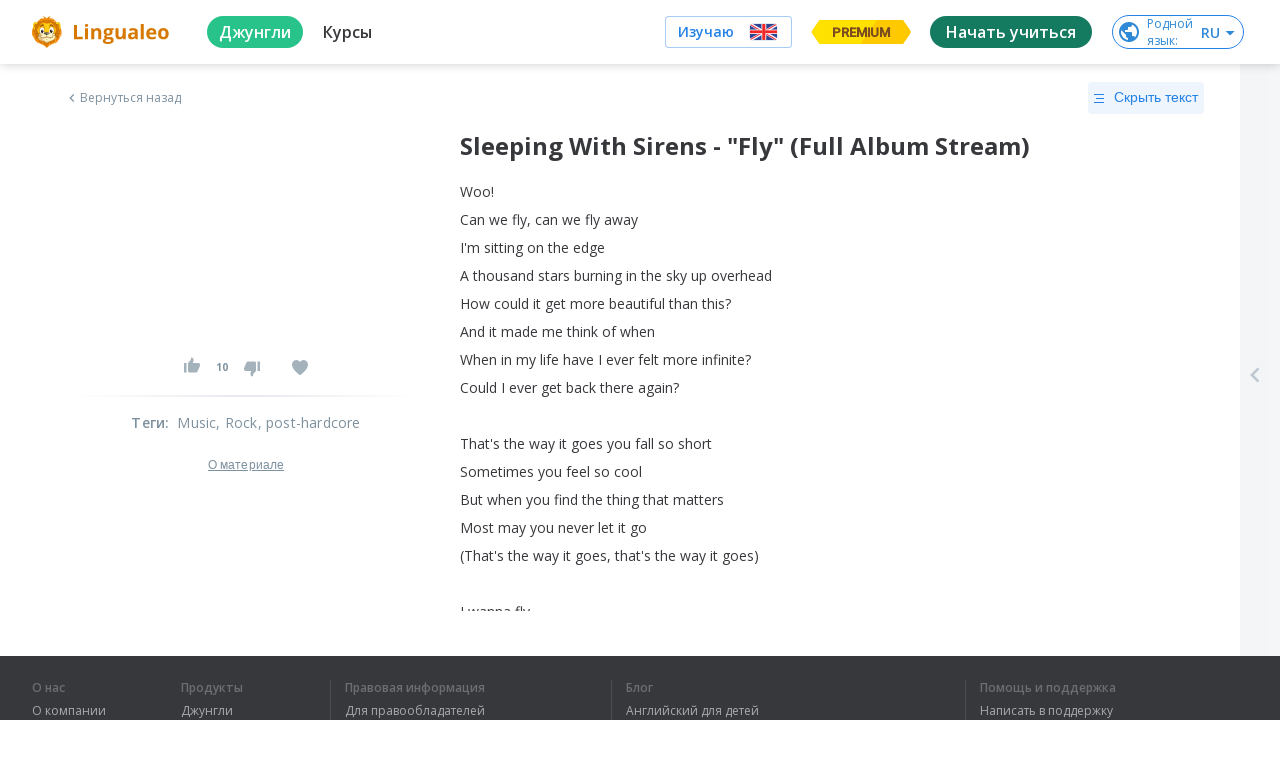

--- FILE ---
content_type: text/javascript
request_url: https://cdn-frontend-static.lingualeo.com/_next/static/chunks/332.4e0cb7e63c7acd441a19.js
body_size: 294
content:
(window.webpackJsonp_N_E=window.webpackJsonp_N_E||[]).push([[332],{hMct:function(w,o){w.exports='<svg xmlns="http://www.w3.org/2000/svg" viewBox="0 0 20 20"><path d="M15.484 12.452c-.436.446-1.043.481-1.576 0L10 8.705l-3.908 3.747c-.533.481-1.141.446-1.574 0-.436-.445-.408-1.197 0-1.615.406-.418 4.695-4.502 4.695-4.502a1.095 1.095 0 011.576 0s4.287 4.084 4.695 4.502c.409.418.436 1.17 0 1.615z" fill="currentColor"></path></svg>'}}]);

--- FILE ---
content_type: text/javascript
request_url: https://cdn-frontend-static.lingualeo.com/_next/static/chunks/329.51bf34eed2f6dfa9052b.js
body_size: 208
content:
(window.webpackJsonp_N_E=window.webpackJsonp_N_E||[]).push([[329],{IgS6:function(o,s){o.exports='<svg xmlns="http://www.w3.org/2000/svg" viewBox="0 0 130.2 130.2"><path class="ll-icon-checkmark " fill="none" stroke="currentColor" stroke-width="12" stroke-linecap="round" stroke-miterlimit="10" d="M100.2 40.2L51.5 88.8 29.8 67.5"></path></svg>'}}]);

--- FILE ---
content_type: text/javascript
request_url: https://cdn-frontend-static.lingualeo.com/_next/static/chunks/f59b973ac41249d7fff2821c27c2f2130c317204.d3dffa0a293be7d78f26.js
body_size: 9356
content:
(window.webpackJsonp_N_E=window.webpackJsonp_N_E||[]).push([[11],{"2v5x":function(e,t,n){e.exports={"ll-leokit__button":"ll-leokit__button","ll-leokit__button__content":"ll-leokit__button__content","ll-leokit__button__content__m-no-min-width":"ll-leokit__button__content__m-no-min-width","ll-leokit__button__m-disabled":"ll-leokit__button__m-disabled","ll-leokit__button__m-block":"ll-leokit__button__m-block","ll-leokit__button__m-no-text-transform":"ll-leokit__button__m-no-text-transform","ll-leokit__button__m-no-shadow":"ll-leokit__button__m-no-shadow","ll-leokit__button__m-font-weight-bold":"ll-leokit__button__m-font-weight-bold","ll-leokit__button__m-font-weight-600":"ll-leokit__button__m-font-weight-600","ll-leokit__button__m-no-border":"ll-leokit__button__m-no-border","ll-leokit__button__m-size-compact":"ll-leokit__button__m-size-compact","ll-leokit__button__m-size-group-actions-mobile":"ll-leokit__button__m-size-group-actions-mobile","ll-leokit__button__m-color-":"ll-leokit__button__m-color-","ll-leokit__button__m-same-border-color":"ll-leokit__button__m-same-border-color","ll-leokit__button__m-selected":"ll-leokit__button__m-selected","ll-icon":"ll-icon","ll-button__m-transparent":"ll-button__m-transparent","ll-leokit__button__m-color-green":"ll-leokit__button__m-color-green","ll-leokit__button__m-color-blue":"ll-leokit__button__m-color-blue","ll-leokit__button__m-color-purple":"ll-leokit__button__m-color-purple","ll-leokit__button__m-color-azul":"ll-leokit__button__m-color-azul","ll-leokit__button__m-color-azul-light":"ll-leokit__button__m-color-azul-light","ll-leokit__button__m-color-bluish-grey":"ll-leokit__button__m-color-bluish-grey","ll-leokit__button__m-color-bluish-grey-light":"ll-leokit__button__m-color-bluish-grey-light","ll-leokit__button__m-color-charcoal-grey":"ll-leokit__button__m-color-charcoal-grey","ll-leokit__button__m-color-light-gray":"ll-leokit__button__m-color-light-gray","ll-leokit__button__m-color-gold":"ll-leokit__button__m-color-gold"}},"4nv/":function(e,t,n){"use strict";function i(e,t,n,i){n&&Object.defineProperty(e,t,{enumerable:n.enumerable,configurable:n.configurable,writable:n.writable,value:n.initializer?n.initializer.call(i):void 0})}n.d(t,"a",(function(){return i}))},"5xJz":function(e,t,n){e.exports={noscroll:"noscroll","ll-select__input__chevron":"ll-select__input__chevron","ll-leokit__preloader-wrapper":"ll-leokit__preloader-wrapper","ll-leokit__preloader-wrapper__background":"ll-leokit__preloader-wrapper__background","ll-leokit__preloader__leo-container":"ll-leokit__preloader__leo-container","ll-leokit__preloader__leo":"ll-leokit__preloader__leo","preloader-anim":"preloader-anim","ll-leokit__preloader__spinner-container":"ll-leokit__preloader__spinner-container","ll-leokit__preloader__spinner":"ll-leokit__preloader__spinner",rotate:"rotate","ll-leokit__preloader__spinner-path":"ll-leokit__preloader__spinner-path",dash:"dash","ll-leokit__preloader__spinner-simple-container":"ll-leokit__preloader__spinner-simple-container","ll-leokit__preloader__spinner-simple":"ll-leokit__preloader__spinner-simple","ll-leokit__preloader__spinner-simple-path":"ll-leokit__preloader__spinner-simple-path","ll-leokit__preloader__spinner-simple-dark":"ll-leokit__preloader__spinner-simple-dark","ll-leokit__preloader__spinner-simple-dark-path":"ll-leokit__preloader__spinner-simple-dark-path"}},ACih:function(e,t,n){"use strict"},EaFg:function(e,t,n){"use strict";function i(e,t,n,i,r){var o={};return Object.keys(i).forEach((function(e){o[e]=i[e]})),o.enumerable=!!o.enumerable,o.configurable=!!o.configurable,("value"in o||o.initializer)&&(o.writable=!0),o=n.slice().reverse().reduce((function(n,i){return i(e,t,n)||n}),o),r&&void 0!==o.initializer&&(o.value=o.initializer?o.initializer.call(r):void 0,o.initializer=void 0),void 0===o.initializer&&(Object.defineProperty(e,t,o),o=null),o}n.d(t,"a",(function(){return i}))},Fz0L:function(e,t,n){"use strict";n.d(t,"a",(function(){return T}));var i,r,o,l,s=n("rg98"),a=n("H+61"),c=n("UlJF"),u=n("+Css"),_=n("7LId"),p=n("VIvw"),g=n("iHvq"),v=n("cpVT"),d=n("vJKn"),b=n.n(d),f=n("q1tI"),h=n("LvDl"),m=n("cwyY"),O=n.n(m),E=n("okNM"),k=n("2KNY");function R(e,t){var n=Object.keys(e);if(Object.getOwnPropertySymbols){var i=Object.getOwnPropertySymbols(e);t&&(i=i.filter((function(t){return Object.getOwnPropertyDescriptor(e,t).enumerable}))),n.push.apply(n,i)}return n}function y(e){for(var t=1;t<arguments.length;t++){var n=null!=arguments[t]?arguments[t]:{};t%2?R(Object(n),!0).forEach((function(t){Object(v.a)(e,t,n[t])})):Object.getOwnPropertyDescriptors?Object.defineProperties(e,Object.getOwnPropertyDescriptors(n)):R(Object(n)).forEach((function(t){Object.defineProperty(e,t,Object.getOwnPropertyDescriptor(n,t))}))}return e}function w(e){var t=function(){if("undefined"===typeof Reflect||!Reflect.construct)return!1;if(Reflect.construct.sham)return!1;if("function"===typeof Proxy)return!0;try{return Boolean.prototype.valueOf.call(Reflect.construct(Boolean,[],(function(){}))),!0}catch(e){return!1}}();return function(){var n,i=Object(g.a)(e);if(t){var r=Object(g.a)(this).constructor;n=Reflect.construct(i,arguments,r)}else n=i.apply(this,arguments);return Object(p.a)(this,n)}}var S={SMALL:"small",MEDIUM:"medium",LARGE:"large",EXTRA:"extra"},A=(i={},Object(v.a)(i,S.SMALL,16),Object(v.a)(i,S.MEDIUM,24),Object(v.a)(i,S.LARGE,32),Object(v.a)(i,S.EXTRA,48),i);function I(e){return Object(h.includes)(Object(h.values)(S),String(e))}var L=Object(k.a)("icon",O.a,!0),T=Object(E.b)((l=o=function(e){Object(_.a)(i,e);var t=w(i);function i(){var e;Object(a.a)(this,i);for(var r=arguments.length,o=new Array(r),l=0;l<r;l++)o[l]=arguments[l];return e=t.call.apply(t,[this].concat(o)),Object(v.a)(Object(u.a)(e),"mounted",!1),Object(v.a)(Object(u.a)(e),"state",{currentData:null}),Object(v.a)(Object(u.a)(e),"getIconData",Object(s.a)(b.a.mark((function t(){return b.a.wrap((function(t){for(;;)switch(t.prev=t.next){case 0:if(!e.props.icon){t.next=3;break}return t.next=3,n("fFya")("./".concat(e.props.icon,".inline.svg")).then((function(t){var n=t.default;e.mounted&&e.setState({currentData:n})}));case 3:if(t.t0=e.mounted,!t.t0){t.next=7;break}return t.next=7,e.forceUpdate();case 7:case"end":return t.stop()}}),t)})))),e}return Object(c.a)(i,[{key:"_getIconSize",value:function(){if(I(this.props.size)){var e=A[this.props.size];return{width:e,height:e}}return Object(h.isNumber)(this.props.size)?{width:this.props.size,height:this.props.size}:{width:A[S.MEDIUM],height:A[S.MEDIUM]}}},{key:"_getIconColor",value:function(){return{color:this.props.color}}},{key:"componentDidMount",value:function(){this.mounted=!0,this.getIconData()}},{key:"componentDidUpdate",value:function(e){e.icon!==this.props.icon&&this.props.icon&&this.mounted&&this.getIconData()}},{key:"componentWillUnmount",value:function(){this.setState({currentData:null}),this.mounted=!1}},{key:"render",value:function(){return f.createElement("span",{className:L("",["size-".concat(I(this.props.size)?this.props.size:"custom")])+" "+this.props.className,style:y(y({},this._getIconSize()),this._getIconColor()),dangerouslySetInnerHTML:{__html:this.state.currentData},key:this.props.icon})}}]),i}(f.Component),Object(v.a)(o,"ICONS",{ADDRESS_BOOK:"address-book",ARROW_NEXT:"arrow-next",ARROW_PREV:"arrow-prev",BOOK_OPENED:"book-opened",BOOK_WITH_BOOKMARK:"book-with-bookmark",BOOK_WITH_LETTERS:"book-with-letters",BOOK_WITH_LETTERS2:"book-with-letters2",BOOKS:"books",LIKE:"like",LIKE_ROUNDED:"like.rounded",MEATBALLS:"meatballs",POPULAR:"popular",PROFILE:"profile",PURCHASES:"purchases",SETS:"sets",THUMBUP:"thumbup",THUMB_UP_ROUNDED:"thumb-up.rounded",THUMB_UP:"thumb-up",THUMB_DOWN:"thumb-down",HOME:"home",PALM:"palm",AGE_LIMIT:"age-limit",ARROW_DOWN:"arrow-down",ARROW_LEFT:"arrow-left",ARROW_RIGHT:"arrow-right",ARROW_RIGHT_THIN:"arrow-right-thin",ARROW_LEFT_THIN:"arrow-left-thin",ARROW_ROUND_UP:"arrow-round-up",ARROW_ROUND_DOWN:"arrow-round-down",ARROW_LEFT_LINEAR:"arrow-left-linear",BACK:"back",BELL:"bell",BOOKMARKS:"bookmarks",BRIEFCASE:"briefcase",BRAIN:"brain",BURGER_MENU:"burger-menu",CARDS:"cards",CHECK_ROUND:"check-round",CHECK_ROUND_THIN:"check-round-thin",CHECKMARK:"checkmark",CHEVRON_DOWN:"chevron-down",CHEVRON_RIGHT:"chevron-right",CHEVRON_UP:"chevron-up",CLOSE:"close",CLOSE_THIN:"close_thin",CLOSE_SIMPLE:"close-simple",DIALOG:"dialog",DICE:"dice",DICTIONARY:"dictionary",DONUT:"donut",EARTH:"earth",EDIT:"edit",EYE:"eye",EXIT:"exit",FLAGS:"flags",GIFT:"gift",GROUPS:"groups",INFO:"info",INFO_THIN:"info-thin",INVITE:"invite",ICON_COMPACT:"icon-compact",LEO_HEAD:"leo-head",LETTER:"letter",LEO_LAPKA:"leo-lapka",KNOWLEDGE:"knowledge",KEBAB_MENU_V:"kebab-menu.vertical",KEBAB:"kebab",LONG_ARROW_LEFT:"long-arrow-left",LONG_ARROW_RIGHT:"long-arrow-right",MESSAGE:"message",MINUS:"minus",MINUS_ROUND:"minus-round",PAW:"paw",PAW_ROUNDED:"paw.rounded",PAW_1Q:"paw-1Q",PAW_2Q:"paw-2Q",PAW_3Q:"paw-3Q",PEN:"pen",PLUS:"plus",PLUS_ROUND:"plus-round",PLUS_ROUNDED:"plus.rounded",PREMIUM:"premium",PREMIUM_GOLD:"premium-gold",PREM_FEAT_CROWN:"prem-crown",PREM_FEAT_CROWN_ALT:"prem-crown-alt",PREM_FEAT_BOOK:"prem-book",PREM_FEAT_BOOK_ALT:"prem-book-alt",PREM_FEAT_BOLT:"prem-bolt",PREM_FEAT_BOLT_ALT:"prem-bolt-alt",PREM_FEAT_SCREEN:"prem-screen",PREM_FEAT_SCREEN_ALT:"prem-screen-alt",PREM_FEAT_ROCKET:"prem-rocket",PREM_FEAT_ROCKET_ALT:"prem-rocket-alt",PREM_FEAT_VIDEO:"prem-video",PREM_FEAT_VIDEO_ALT:"prem-video-alt",PRINTER:"printer",PROGRESS:"progress",PROMOCODE:"promocode",PUZZLE:"puzzle",QUESTION:"question",SEARCH:"search",SEND:"send",SETTINGS:"settings",SHOP:"shop",SIGNAL_HIGH:"signal-3",SIGNAL_ZERO:"signal-0",SIGNAL_LOW:"signal-1",SIGNAL_MEDIUM:"signal-2",SOCIAL_FACEBOOK:"social-facebook",SOCIAL_INSTAGRAM:"social-instagram",SOCIAL_TWITTER:"social-twitter",SOCIAL_VKONTAKTE:"social-vkontakte",SOCIAL_YOUTUBE:"social-youtube",SOCIAL_TWITTER_ROUNDED:"social-twitter.rounded",SOCIAL_VKONTAKTE_ROUNDED:"social-vkontakte.rounded",SOCIAL_FACEBOOK_ROUNDED:"social-facebook.rounded",SORT_DEFAULT:"sort-default",SORT_DOWN:"sort-down",SORT_UP:"sort-up",SHARE:"share",SMALL_CLOCKS:"small-clocks",SOUND:"sound",SOUND_OFF:"sound-off",TARGET:"target",TASKS:"tasks",TASKS_ISSUANCE:"task-issuance",TRAININGS:"trainings",TEACHER:"teacher",TRASHBIN:"trashbin",TRASH:"trash",STROLLER:"stroller",FIVE_DAY_MEAT:"five_day_meat",FIVE_DAY_XP:"five_day_xp",FIVE_DAY_SUPER:"five_day_super",TIMER:"timer",FILTER_VIDEO:"filter_video",FILTER_TEXT:"filter_text",FILTER_AUDIO:"filter_audio",FILTER_SUBTITLES:"filter_subtitles",STAR:"star",IMAGE:"image",QUESTION_CLOUD:"question-cloud",FOLDER:"folder",PEOPLE:"people",REMOVE_CROSS:"remove-cross",HEADPHONES:"audio",CHAT_CLOUD:"vocabulary",SHEET:"grammar",SHEET_BLANK:"grammar2",REGULAR_BOOK:"reading",PALM_TREE:"jungle",COURSE_CARDS:"courses",UPLOAD_IMAGE:"upload-image",RABBIT_IN:"rabbit-in",RABBIT_OUT:"rabbit-out",PENGUIN:"penguin",PHRASE_PUZZLE:"phrase-puzzle",AUDIO_WORD:"audio-word",WORDS_CARDS:"words-cards",TRAINING_AUDIO:"training-audio",TRAINING_WORD:"training-word",TRAINING_READING:"training-reading",TRAINING_SPEAKING:"training-speaking",TRAINING_GRAMMAR:"training-grammar",THEME:"theme",JUNGLE_MY:"jungle-my",JUNGLE_ADD:"jungle-add",JUNGLE_MUSIC:"jungle-music",JUNGLE_BOOKS:"jungle-books",JUNGLE_VIDEO:"jungle-video",JUNGLE_COLLECTIONS:"jungle-collections",LEVEL:"level",MAP:"map",WM_WRITING:"ico-writing",WM_READING:"ico-reading",WM_LISTENING:"ico-listening",WM_WRITING_ERROR:"ico-writing-error",WM_READING_ERROR:"ico-reading-error",WM_LISTENING_ERROR:"ico-listening-error",WM_SECOND_ERROR:"ico-second-error",PAW_LEARN:"paw-learn",PAW_LEARNED:"paw-learned",USER:"user",FAVORITE:"favorite",CARD:"card",TELEGRAM:"tgIcon",ZEN:"zen"}),Object(v.a)(o,"SIZES",S),Object(v.a)(o,"defaultProps",{size:S.MEDIUM,color:"inherit",className:""}),r=l))||r},JEvY:function(e,t,n){"use strict";n.d(t,"c",(function(){return l}));var i=n("NDfu");n.d(t,"a",(function(){return i.a}));var r=n("Wk6l"),o=n("PPWU");n.d(t,"b",(function(){return o.a}));var l=r},NDfu:function(e,t,n){"use strict";var i=n("q1tI"),r=i.createContext({});t.a=r},PPWU:function(e,t,n){"use strict";n.d(t,"a",(function(){return l}));var i=n("HALo"),r=n("q1tI"),o=n("okNM");function l(e,t){var n=Object(o.b)(e);return function(e){return r.createElement(n,Object(i.a)({stores:t},e))}}},Wk6l:function(e,t,n){"use strict";n.r(t),n.d(t,"dashboardStore",(function(){return u.dashboardStore})),n.d(t,"jungleStore",(function(){return u.jungleStore})),n.d(t,"profileStore",(function(){return u.profileStore})),n.d(t,"learnStore",(function(){return u.learnStore})),n.d(t,"wordSetsStore",(function(){return u.wordSetsStore})),n.d(t,"teacherStore",(function(){return u.teacherStore})),n.d(t,"MaterialsStore",(function(){return E})),n.d(t,"materialsStore",(function(){return k})),n.d(t,"myWordsStore",(function(){return u.myWordsStore})),n.d(t,"ProfileStore",(function(){return u.ProfileStore}));var i,r,o,l,s,a,c,u=n("eqSo"),_=n("rg98"),p=n("4nv/"),g=n("H+61"),v=n("UlJF"),d=n("cpVT"),b=n("EaFg"),f=(n("ACih"),n("vJKn")),h=n.n(f),m=n("2vnA");function O(e,t){var n=Object.keys(e);if(Object.getOwnPropertySymbols){var i=Object.getOwnPropertySymbols(e);t&&(i=i.filter((function(t){return Object.getOwnPropertyDescriptor(e,t).enumerable}))),n.push.apply(n,i)}return n}!function(e){e.isEdit="isEdit",e.isUpdate="isUpdate"}(c||(c={}));var E=(i=function(){function e(){var t=arguments.length>0&&void 0!==arguments[0]?arguments[0]:{};Object(g.a)(this,e),Object(p.a)(this,"curLesson",r,this),Object(p.a)(this,"materials",o,this),Object(p.a)(this,"materialsFetching",l,this),Object(p.a)(this,"materialsLoaded",s,this),Object(p.a)(this,"materialsStates",a,this),Object(d.a)(this,"$teacherStore",null);var n=t.teacherStore;this.setTeacherStore(n)}return Object(v.a)(e,[{key:"loadLesson",value:function(){var e=Object(_.a)(h.a.mark((function e(t){var n;return h.a.wrap((function(e){for(;;)switch(e.prev=e.next){case 0:if(!isFinite(t)){e.next=7;break}return e.next=3,this.$teacherStore.loadLessons();case 3:n=this.$teacherStore.getLessonById(t),this.curLesson=JSON.parse(JSON.stringify(n)),e.next=8;break;case 7:this.curLesson=null;case 8:case"end":return e.stop()}}),e,this)})));return function(t){return e.apply(this,arguments)}}()},{key:"loadMaterials",value:function(){var e=Object(_.a)(h.a.mark((function e(){var t,n=arguments;return h.a.wrap((function(e){for(;;)switch(e.prev=e.next){case 0:if(!(t=n.length>0&&void 0!==n[0]?n[0]:this.curLesson&&this.curLesson.id)){e.next=8;break}return this.materialsFetching=!0,e.next=5,this.$teacherStore.loadLessonItems(t);case 5:this.materials=JSON.parse(JSON.stringify(this.$teacherStore.lessonItems[t])),this.materialsFetching=!1,this.materialsLoaded=!0;case 8:case"end":return e.stop()}}),e,this)})));return function(){return e.apply(this,arguments)}}()},{key:"_switchMaterialState",value:function(e,t,n){var i,r=this,o=function(e){var i=function(e){for(var t=1;t<arguments.length;t++){var n=null!=arguments[t]?arguments[t]:{};t%2?O(Object(n),!0).forEach((function(t){Object(d.a)(e,t,n[t])})):Object.getOwnPropertyDescriptors?Object.defineProperties(e,Object.getOwnPropertyDescriptors(n)):O(Object(n)).forEach((function(t){Object.defineProperty(e,t,Object.getOwnPropertyDescriptor(n,t))}))}return e}({},e);return"undefined"===typeof n?i[t]=!i[t]:i.isEdit=n,i};if("all"!==e)i=[e];else{i=function(e){var t=[];return e.forEach((function(e,n){return t.push(n)})),t}(this.materialsStates)}i.forEach((function(e){var n=r.materialsStates.get(e)||Object(d.a)({},t,void 0),i=o(n);r.materialsStates.set(e,i)}))}},{key:"resetAllMaterialEdit",value:function(){this._switchMaterialState("all",c.isEdit,!1)}},{key:"switchMaterialEdit",value:function(e,t){this.resetAllMaterialEdit(),this._switchMaterialState(e,c.isEdit,t)}},{key:"updateLesson",value:function(){var e=Object(_.a)(h.a.mark((function e(t,n){var i,r,o;return h.a.wrap((function(e){for(;;)switch(e.prev=e.next){case 0:return i=n.level,r=n.name,e.next=3,this.$teacherStore.updateLesson(t,{level:i,name:r});case 3:o=e.sent,this.curLesson=JSON.parse(JSON.stringify(o));case 5:case"end":return e.stop()}}),e,this)})));return function(t,n){return e.apply(this,arguments)}}()},{key:"switchMaterialUpdatable",value:function(e,t){this._switchMaterialState(e,c.isUpdate,t)}},{key:"setTeacherStore",value:function(e){this.$teacherStore=e}},{key:"resetMaterials",value:function(){this.materials=[]}},{key:"reset",value:function(){this.resetMaterials(),this.curLesson=null}}]),e}(),r=Object(b.a)(i.prototype,"curLesson",[m.y],{configurable:!0,enumerable:!0,writable:!0,initializer:function(){return null}}),o=Object(b.a)(i.prototype,"materials",[m.y],{configurable:!0,enumerable:!0,writable:!0,initializer:function(){return[]}}),l=Object(b.a)(i.prototype,"materialsFetching",[m.y],{configurable:!0,enumerable:!0,writable:!0,initializer:function(){return!1}}),s=Object(b.a)(i.prototype,"materialsLoaded",[m.y],{configurable:!0,enumerable:!0,writable:!0,initializer:function(){return!1}}),a=Object(b.a)(i.prototype,"materialsStates",[m.y],{configurable:!0,enumerable:!0,writable:!0,initializer:function(){return new Map}}),Object(b.a)(i.prototype,"loadLesson",[m.f],Object.getOwnPropertyDescriptor(i.prototype,"loadLesson"),i.prototype),Object(b.a)(i.prototype,"loadMaterials",[m.f],Object.getOwnPropertyDescriptor(i.prototype,"loadMaterials"),i.prototype),Object(b.a)(i.prototype,"resetAllMaterialEdit",[m.f],Object.getOwnPropertyDescriptor(i.prototype,"resetAllMaterialEdit"),i.prototype),Object(b.a)(i.prototype,"switchMaterialEdit",[m.f],Object.getOwnPropertyDescriptor(i.prototype,"switchMaterialEdit"),i.prototype),Object(b.a)(i.prototype,"updateLesson",[m.f],Object.getOwnPropertyDescriptor(i.prototype,"updateLesson"),i.prototype),Object(b.a)(i.prototype,"switchMaterialUpdatable",[m.f],Object.getOwnPropertyDescriptor(i.prototype,"switchMaterialUpdatable"),i.prototype),Object(b.a)(i.prototype,"resetMaterials",[m.f],Object.getOwnPropertyDescriptor(i.prototype,"resetMaterials"),i.prototype),Object(b.a)(i.prototype,"reset",[m.f],Object.getOwnPropertyDescriptor(i.prototype,"reset"),i.prototype),i),k=new E},cNkP:function(e,t,n){"use strict";n.d(t,"a",(function(){return d})),n.d(t,"b",(function(){return f}));var i=n("H+61"),r=n("UlJF"),o=n("+Css"),l=n("7LId"),s=n("VIvw"),a=n("iHvq"),c=n("cpVT"),u=n("q1tI"),_=n("2KNY"),p=n("2v5x"),g=n.n(p);function v(e){var t=function(){if("undefined"===typeof Reflect||!Reflect.construct)return!1;if(Reflect.construct.sham)return!1;if("function"===typeof Proxy)return!0;try{return Boolean.prototype.valueOf.call(Reflect.construct(Boolean,[],(function(){}))),!0}catch(e){return!1}}();return function(){var n,i=Object(a.a)(e);if(t){var r=Object(a.a)(this).constructor;n=Reflect.construct(i,arguments,r)}else n=i.apply(this,arguments);return Object(s.a)(this,n)}}var d,b=Object(_.a)("button",g.a,!1);!function(e){e.AZUL="azul",e.AZUL_LIGHT="azul-light",e.AZUL_WHITE="azul-white",e.WHITE="white",e.CHARCOAL_GREY="charcoal-grey",e.BLUISH_GREY="bluish-grey",e.BLUE="blue",e.GREEN="green",e.PURPLE="purple",e.GOLD="gold",e.LIGHT_GRAY="light-gray",e.BLUISH_GREY_LIGHT="bluish-grey-light"}(d||(d={}));var f=function(e){Object(l.a)(n,e);var t=v(n);function n(){var e;Object(i.a)(this,n);for(var r=arguments.length,l=new Array(r),s=0;s<r;s++)l[s]=arguments[s];return e=t.call.apply(t,[this].concat(l)),Object(c.a)(Object(o.a)(e),"onClick",(function(t){e.props.onClick&&"submit"!==e.props.type&&(t.preventDefault(),"pretend"===e.props.disabled?e.props.onDisabledClick&&e.props.onDisabledClick(t):e.props.onClick&&e.props.onClick(t))})),e}return Object(r.a)(n,[{key:"render",value:function(){var e,t=this.props,n=t.disabled,i=t.id,r=void 0===i?null:i,o=t.type;return u.createElement("button",{disabled:!0===n,onClick:this.onClick,type:o,className:"".concat(b(null,(e={},Object(c.a)(e,"color-".concat(this.props.color),!0),Object(c.a)(e,"size-".concat(this.props.size),!0),Object(c.a)(e,"font-weight-".concat(this.props.fontWeight),this.props.fontWeight&&!0),Object(c.a)(e,"no-text-transform",this.props.noTextTransform&&!0),Object(c.a)(e,"block",this.props.block),Object(c.a)(e,"disabled",n),e))," ").concat(this.props.customClassName),id:r,dir:"auto"},u.createElement("span",{className:b("content")},this.props.children))}}]),n}(u.PureComponent);Object(c.a)(f,"COLORS",d),Object(c.a)(f,"defaultProps",{color:d.WHITE,size:"default",disabled:!1})},cwyY:function(e,t,n){e.exports={"ll-icon":"ll-icon"}},fFya:function(e,t,n){var i={"./address-book.inline.svg":["K5V6",300],"./age-limit.inline.svg":["DbzH",301],"./arrow-down.inline.svg":["6f/I",302],"./arrow-left-linear.inline.svg":["VlGb",303],"./arrow-left-thin.inline.svg":["TzK2",304],"./arrow-left.inline.svg":["OzNH",305],"./arrow-next.inline.svg":["9CUe",306],"./arrow-prev.inline.svg":["1UxR",307],"./arrow-right-thin.inline.svg":["QTdb",308],"./arrow-right.inline.svg":["aGXR",309],"./arrow-round-down.inline.svg":["6aTP",310],"./arrow-round-up.inline.svg":["d8kL",311],"./audio-word.inline.svg":["2jiU",312],"./audio.inline.svg":["qLdF",313],"./back.inline.svg":["VMZ7",314],"./bell.inline.svg":["Ut/T",315],"./book-opened.inline.svg":["bQ9F",316],"./book-with-bookmark.inline.svg":["LSd0",317],"./book-with-letters.inline.svg":["vKfS",318],"./book-with-letters2.inline.svg":["F67x",319],"./bookmarks.inline.svg":["yES/",320],"./books.inline.svg":["u0xO",321],"./brain.inline.svg":["gp+M",322],"./briefcase.inline.svg":["HQTM",323],"./burger-menu.inline.svg":["nWKC",324],"./card.inline.svg":["Czu2",325],"./cards.inline.svg":["vUZB",326],"./check-round-thin.inline.svg":["oiYZ",327],"./check-round.inline.svg":["YsYw",328],"./checkmark.inline.svg":["IgS6",329],"./chevron-down.inline.svg":["OZOj",330],"./chevron-right.inline.svg":["9yAI",331],"./chevron-up.inline.svg":["hMct",332],"./close-simple.inline.svg":["GQAj",333],"./close.inline.svg":["rQ1t",334],"./close_thin.inline.svg":["nAB7",335],"./courses.inline.svg":["dIaE",336],"./dialog.inline.svg":["Ig0r",337],"./dice.inline.svg":["WFNN",338],"./dictionary.inline.svg":["fiiQ",339],"./donut.inline.svg":["sR//",340],"./earth.inline.svg":["WPEj",341],"./edit.inline.svg":["FTbx",342],"./exit.inline.svg":["hkE3",343],"./eye.inline.svg":["Dekh",344],"./eye_hovered.inline.svg":["PYj6",345],"./favorite.inline.svg":["a+j8",346],"./filter_audio.inline.svg":["GAYL",347],"./filter_subtitles.inline.svg":["LXUK",348],"./filter_text.inline.svg":["Lel/",349],"./filter_video.inline.svg":["iUYU",350],"./five_day_meat.inline.svg":["/hTi",351],"./five_day_super.inline.svg":["nWTe",352],"./five_day_xp.inline.svg":["L+kH",353],"./flags.inline.svg":["7Uow",354],"./folder.inline.svg":["/Q9m",355],"./gift.inline.svg":["dyrm",356],"./grammar.inline.svg":["vzFk",357],"./grammar2.inline.svg":["9vzI",358],"./groups.inline.svg":["Q+ug",359],"./home.inline.svg":["kEru",360],"./ico-listening-error.inline.svg":["645D",361],"./ico-listening.inline.svg":["uaSu",362],"./ico-reading-error.inline.svg":["jIuM",363],"./ico-reading.inline.svg":["d8lk",364],"./ico-second-error.inline.svg":["iIg8",365],"./ico-writing-error.inline.svg":["mLq2",366],"./ico-writing.inline.svg":["VwX8",367],"./icon-compact.inline.svg":["IC+n",368],"./image.inline.svg":["t8Eb",369],"./info-thin.inline.svg":["9w73",370],"./info.inline.svg":["cSil",371],"./invite.inline.svg":["KD+k",372],"./jungle-add.inline.svg":["Mfi4",373],"./jungle-books.inline.svg":["V6wP",374],"./jungle-collections.inline.svg":["2dMl",375],"./jungle-music.inline.svg":["xAx1",376],"./jungle-my.inline.svg":["PT9s",377],"./jungle-video.inline.svg":["UkvU",378],"./jungle.inline.svg":["l0GW",379],"./kebab-menu.vertical.inline.svg":["O6un",380],"./kebab.inline.svg":["7yHn",381],"./knowledge.inline.svg":["8owT",382],"./leo-head.inline.svg":["ymRB",383],"./leo-lapka.inline.svg":["YsBi",384],"./letter.inline.svg":["YFQR",385],"./level.inline.svg":["Fq3i",386],"./like.inline.svg":["T1SA",387],"./like.rounded.inline.svg":["W0BN",388],"./long-arrow-left.inline.svg":["L3Xs",389],"./long-arrow-right.inline.svg":["RXP4",390],"./map.inline.svg":["KzkZ",391],"./meatballs.inline.svg":["Y4fN",392],"./message.inline.svg":["DFII",393],"./minus-round.inline.svg":["41s2",394],"./minus.inline.svg":["9UBW",395],"./palm.inline.svg":["UCQ8",396],"./paw-1Q.inline.svg":["A0z7",397],"./paw-2Q.inline.svg":["ns67",398],"./paw-3Q.inline.svg":["536E",399],"./paw-learn.inline.svg":["Yjli",400],"./paw-learned.inline.svg":["aT+I",401],"./paw.inline.svg":["GGQ9",402],"./paw.rounded.inline.svg":["LKnM",403],"./pen.inline.svg":["ZVV/",404],"./penguin.inline.svg":["SA1F",405],"./people.inline.svg":["tyBV",406],"./phrase-puzzle.inline.svg":["ksYB",407],"./plus-round.inline.svg":["LXg9",408],"./plus.inline.svg":["1iBj",409],"./plus.rounded.inline.svg":["rEEb",410],"./popular.inline.svg":["RWhP",411],"./prem-bolt-alt.inline.svg":["jxcM",412],"./prem-bolt.inline.svg":["32Lf",413],"./prem-book-alt.inline.svg":["cGPx",414],"./prem-book.inline.svg":["GwN4",415],"./prem-crown-alt.inline.svg":["mLJd",416],"./prem-crown.inline.svg":["Snth",417],"./prem-rocket-alt.inline.svg":["QSRd",418],"./prem-rocket.inline.svg":["9U91",419],"./prem-screen-alt.inline.svg":["28fH",420],"./prem-screen.inline.svg":["L+p9",421],"./prem-video-alt.inline.svg":["wZKu",422],"./prem-video.inline.svg":["E1o3",423],"./premium-gold.inline.svg":["QmHe",424],"./premium.inline.svg":["B/nq",425],"./printer.inline.svg":["pmO/",426],"./profile-dude.inline.svg":["pq3h",427],"./profile.inline.svg":["16JT",428],"./progress.inline.svg":["EFpo",429],"./promocode.inline.svg":["1sf6",430],"./purchases.inline.svg":["CDLy",431],"./puzzle.inline.svg":["jyD+",432],"./question-cloud.inline.svg":["/q27",433],"./question.inline.svg":["fW98",434],"./rabbit-in.inline.svg":["N5dV",435],"./rabbit-out.inline.svg":["9T6c",436],"./reading.inline.svg":["WkVm",437],"./remove-cross.inline.svg":["EfSI",438],"./search.inline.svg":["Wg+x",439],"./send.inline.svg":["WOk+",440],"./sets.inline.svg":["k5wm",441],"./settings.inline.svg":["xroi",442],"./share.inline.svg":["EJty",443],"./shop.inline.svg":["jqZS",444],"./signal-0.inline.svg":["0h8n",445],"./signal-1.inline.svg":["I7Ea",446],"./signal-2.inline.svg":["9bp1",447],"./signal-3.inline.svg":["spvx",448],"./signal-high.inline.svg":["EVaf",449],"./signal-low.inline.svg":["E9l8",450],"./signal-medium.inline.svg":["/nop",451],"./small-clocks.inline.svg":["TAY4",452],"./social-facebook.inline.svg":["BZdJ",453],"./social-facebook.rounded.inline.svg":["CdZT",454],"./social-instagram.inline.svg":["Zhv1",455],"./social-twitter.inline.svg":["G74e",456],"./social-twitter.rounded.inline.svg":["0nO+",457],"./social-vkontakte.inline.svg":["skqA",458],"./social-vkontakte.rounded.inline.svg":["SmQS",459],"./social-youtube.inline.svg":["6q58",460],"./sort-default.inline.svg":["vH8m",461],"./sort-down.inline.svg":["xiXP",462],"./sort-up.inline.svg":["FMmC",463],"./sound-off.inline.svg":["ge4v",464],"./sound.inline.svg":["yEmw",465],"./star.inline.svg":["Ey5M",466],"./stroller.inline.svg":["JfcB",467],"./target.inline.svg":["b1Ap",468],"./task-issuance.inline.svg":["4SlS",469],"./tasks.inline.svg":["HQk0",470],"./teacher.inline.svg":["hyvr",471],"./tgIcon.inline.svg":["6m3i",472],"./theme.inline.svg":["0I1c",473],"./thumb-down.inline.svg":["hI2D",474],"./thumb-up.inline.svg":["BjvE",475],"./thumb-up.rounded.inline.svg":["Cg7z",476],"./thumbup.inline.svg":["BBSU",477],"./thumbup.rounded.inline.svg":["ylyL",478],"./timer.inline.svg":["S5nz",479],"./training-audio.inline.svg":["I5PU",480],"./training-grammar.inline.svg":["fcy7",481],"./training-reading.inline.svg":["4bxt",482],"./training-speaking.inline.svg":["YtHT",483],"./training-word.inline.svg":["gm82",484],"./trainings.inline.svg":["FNhF",485],"./trash.inline.svg":["/5LE",486],"./trashbin.inline.svg":["nv2/",487],"./upload-image.inline.svg":["/P4c",488],"./user.inline.svg":["Uv43",489],"./vocabulary.inline.svg":["iO2z",490],"./words-cards.inline.svg":["9cG2",491],"./zen.inline.svg":["fNUf",492]};function r(e){if(!n.o(i,e))return Promise.resolve().then((function(){var t=new Error("Cannot find module '"+e+"'");throw t.code="MODULE_NOT_FOUND",t}));var t=i[e],r=t[0];return n.e(t[1]).then((function(){return n.t(r,7)}))}r.keys=function(){return Object.keys(i)},r.id="fFya",e.exports=r},wb7O:function(e,t,n){"use strict";n.d(t,"a",(function(){return b}));var i=n("H+61"),r=n("UlJF"),o=n("7LId"),l=n("VIvw"),s=n("iHvq"),a=n("cpVT"),c=n("q1tI"),u=n("2KNY"),_=n("5xJz"),p=n.n(_);function g(e){var t=function(){if("undefined"===typeof Reflect||!Reflect.construct)return!1;if(Reflect.construct.sham)return!1;if("function"===typeof Proxy)return!0;try{return Boolean.prototype.valueOf.call(Reflect.construct(Boolean,[],(function(){}))),!0}catch(e){return!1}}();return function(){var n,i=Object(s.a)(e);if(t){var r=Object(s.a)(this).constructor;n=Reflect.construct(i,arguments,r)}else n=i.apply(this,arguments);return Object(l.a)(this,n)}}var v="Preloader",d=Object(u.a)(v,p.a,!1),b=function(e){Object(o.a)(n,e);var t=g(n);function n(){return Object(i.a)(this,n),t.apply(this,arguments)}return Object(r.a)(n,[{key:"render",value:function(){var e=this.props.size?{width:this.props.size,height:this.props.size}:{},t=this.props.size?{width:this.props.size+4,height:this.props.size+4}:{};switch(this.props.type){case"leo":return c.createElement("div",{className:d("leo-container")},c.createElement("i",{className:d("leo")}));case"spinner":return c.createElement("div",{className:d("spinner-container")},c.createElement("svg",{className:d("spinner"),viewBox:"0 0 50 50"},c.createElement("circle",{className:d("spinner-path"),cx:"25",cy:"25",r:"20",fill:"none",strokeWidth:"3"})));case"spinner-simple":return c.createElement("div",{className:d("spinner-simple-container"),style:t},c.createElement("svg",{className:d("spinner-simple"),viewBox:"0 0 50 50",style:e},c.createElement("circle",{className:d("spinner-simple-path"),cx:"25",cy:"25",r:"20",fill:"none",strokeWidth:"6"})));case"spinner-simple-dark":return c.createElement("div",{className:d("spinner-simple-container"),style:t},c.createElement("svg",{className:d("spinner-simple-dark"),viewBox:"0 0 50 50",style:e},c.createElement("circle",{className:d("spinner-simple-dark-path"),cx:"25",cy:"25",r:"20",fill:"none",strokeWidth:"6"})));default:return c.createElement("div",{className:d()},c.createElement("i",{className:d("leo")}))}}}]),n}(c.PureComponent);Object(a.a)(b,"cname",v),Object(a.a)(b,"defaultProps",{type:"leo"})}}]);